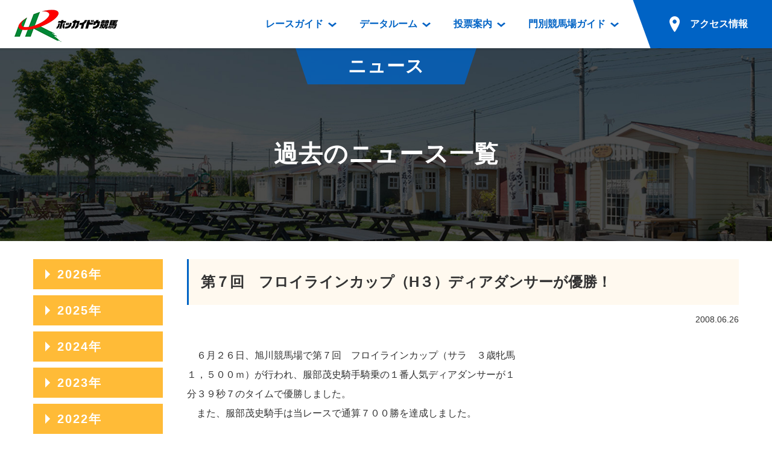

--- FILE ---
content_type: text/html; charset=UTF-8
request_url: https://hokkaidokeiba.net/topics/main.php?p_tcd=0000001088&p_ym=200806
body_size: 30855
content:
<!DOCTYPE html>
<html lang="ja">
<head prefix="og: https://ogp.me/ns# fb: https://ogp.me/ns/fb# article: https://ogp.me/ns/article#">
<meta charset="UTF-8">
<!-- Global site tag (gtag.js) - Google Analytics -->
<script async src="https://www.googletagmanager.com/gtag/js?id=UA-103176608-1"></script>
<script>
  window.dataLayer = window.dataLayer || [];
  function gtag(){dataLayer.push(arguments);}
  gtag('js', new Date());

  gtag('config', 'UA-103176608-1');
</script>
<title>第７回　フロイラインカップ（H３）ディアダンサーが優勝！｜ニュース｜ホッカイドウ競馬</title>
<meta name="description" content="第７回　フロイラインカップ（H３）ディアダンサーが優勝！">
<meta name="format-detection" content="telephone=no">
<script>
var ua = navigator.userAgent;
if (ua.indexOf('iPhone') > 0 || ua.indexOf('iPod') > 0 || (ua.indexOf('Android') > 0) && (ua.indexOf('Mobile') > 0) || ua.indexOf('Windows Phone') > 0) {
	document.write('<meta name="viewport" content="width=device-width,initial-scale=1.0">');
} else {
	document.write('<meta name="viewport" content="width=1200">');
}
</script>

<!-- font -->
<link href="https://fonts.googleapis.com/css?family=Roboto:700" rel="stylesheet">
<!-- /font -->

<!-- css -->
<link href="https://www.hokkaidokeiba.net/common/css/base.css" rel="stylesheet">
<link href="https://www.hokkaidokeiba.net/common/js/slick/slick.css?1523744520" rel="stylesheet">
<link href="https://www.hokkaidokeiba.net/common/css/template.css?1685541957" rel="stylesheet">
<link href="https://www.hokkaidokeiba.net/topics/css/topics.css?1527752861" rel="stylesheet">
<link href="https://www.hokkaidokeiba.net/topics/css/main.css?1527752861" rel="stylesheet">
<link href="https://www.hokkaidokeiba.net/topics/css/lightbox.css?1524795809" rel="stylesheet">
<!-- / css -->

<!-- ogp -->
<meta property="og:title" content="第７回　フロイラインカップ（H３）ディアダンサーが優勝！｜ニュース｜ホッカイドウ競馬">
<meta property="og:type" content="article">
<meta property="og:url" content="https://www.hokkaidokeiba.net/topics/main.php?p_tcd=0000001088&p_ym=200806">
<meta property="og:image" content="https://www.hokkaidokeiba.net/ogp.jpg">
<meta property="og:site_name" content="ホッカイドウ競馬">
<meta property="og:description" content="第７回　フロイラインカップ（H３）ディアダンサーが優勝！">
<!-- / ogp -->


<link href="https://www.hokkaidokeiba.net/topics/main.php" rel="canonical">


</head>


<body class="page-topics">


<a id="top" tabindex="-1"></a>
<header id="header" class="mw">
	<h1 class="logo"><a href="https://www.hokkaidokeiba.net/"><img src="https://www.hokkaidokeiba.net/common/images/head/logo.png" alt="ホッカイドウ競馬" width="180" height="60"></a>
</h1>
<p class="nav_btn"><a href="#" tabindex="-1"></a></p>
	<p class="nav_close"></p>

	<nav>
		<ul>
			<li class="has_dp">
				<a href="https://www.hokkaidokeiba.net/raceinfo/"><span>レースガイド</span></a>
				<div class="dp raceinfo"><div>
					<div class="name">レース<br class="pc">ガイド</div>
					<div class="nav">
						<ul>
							<li><a href="https://www.hokkaidokeiba.net/raceinfo/">レース情報</a>
								<ul>
									<li><a href="https://www.hokkaidokeiba.net/raceinfo/">レース一覧</a></li>
									<li><a href="https://www.hokkaidokeiba.net/raceinfo/syuso.php">出走表</a></li>
									<li><a href="https://www.hokkaidokeiba.net/raceinfo/seiseki.php">成績表</a></li>
									<li><a href="https://www.hokkaidokeiba.net/raceinfo/dividend.php">払戻金一覧</a></li>
									<li><a href="https://www.hokkaidokeiba.net/raceinfo/kisyu_kijo.php">騎手成績表</a></li>
									<li><a href="https://www.hokkaidokeiba.net/raceinfo/hayamihyo.php">馬番成績表</a></li>
									<li><a href="https://www.hokkaidokeiba.net/raceinfo/odds/tanhuku.php">オッズ</a></li>
								</ul>
							</li>
						</ul>
						<ul>
							<li class="mb10"><a href="https://www.hokkaidokeiba.net/raceinfo/racelist.php">過去開催情報</a></li>
							<li class="mb10"><a href="https://www.hokkaidokeiba.net/raceinfo/bangumi_dl.php">番組・級別表ダウンロード</a></li>
							<li><a href="https://www.hokkaidokeiba.net/kaisai/nittei.php">開催日程</a>
								<ul>
									<li><a href="https://www.hokkaidokeiba.net/kaisai/nittei.php">開催カレンダー</a></li>
									<li><a href="https://www.hokkaidokeiba.net/kaisai/g_race/">重賞競走体系図</a></li>
									<li><a href="https://www.hokkaidokeiba.net/kaisai/stallion.php">スタリオンシリーズ競走</a></li>
								</ul>
							</li>
							<li><a href="https://www.hokkaidokeiba.net/hatubai_dl.php">発売情報</a>
								<ul>
									<li><a href="https://www.hokkaidokeiba.net/hatubai_dl.php">道内の発売情報(PDF)</a></li>
									<li><a href="https://www.hokkaidokeiba.net/kaisai/hatubai_syu.php">道外の発売情報</a></li>
								</ul>
							</li>
						</ul>
					<!-- /.nav --></div>
				</div></div>
			</li>
			<li class="has_dp">
				<a href="https://www.hokkaidokeiba.net/racedata/syokai/"><span>データルーム</span></a>
				<div class="dp racedata"><div>
					<div class="name">データ<br class="pc">ルーム</div>
					<div class="nav">
						<ul>
							<li><a href="https://www.hokkaidokeiba.net/racedata/syokai/">データルーム</a>
								<ul>
									<li><a href="https://www.hokkaidokeiba.net/racedata/syokai/">騎手・調教師紹介</a></li>
									<li><a href="https://www.hokkaidokeiba.net/racedata/leading/">騎手・調教師成績</a></li>
									<li><a href="https://www.hokkaidokeiba.net/racedata/noken/">能力検査成績</a></li>
									<li><a href="https://www.hokkaidokeiba.net/racedata/hanro/">坂路調教映像</a></li>
									<li><a href="https://www.hokkaidokeiba.net/racedata/ensei/">遠征馬情報</a></li>
									<li><a href="https://www.hokkaidokeiba.net/racedata/umanusihuku/">馬主服紹介</a></li>
									<li><a href="https://www.hokkaidokeiba.net/racedata/hensei/hkj.php">番組編成要領</a></li>
								</ul>
							</li>
						</ul>
						<ul>
							<li><a href="https://www.hokkaidokeiba.net/movie/index.php">映像コンテンツ</a>
								<ul>
									<li><a href="https://www.hokkaidokeiba.net/movie/view.php">重賞競走VTR</a></li>
									<li><a href="https://www.hokkaidokeiba.net/movie/view.php?mj=05">重賞競走参考VTR</a></li>
									<li><a href="https://www.hokkaidokeiba.net/movie/view.php?mj=07">レースダイジェスト</a></li>
									<li><a href="https://www.hokkaidokeiba.net/movie/view.php?mj=06">新馬ダイジェスト</a></li>
								</ul>
							</li>
						</ul>
					<!-- /.nav --></div>
				</div></div>
			</li>
			<li class="has_dp">
				<a href="https://www.hokkaidokeiba.net/info/service/guide.php"><span>投票案内</span></a>
				<div class="dp vote"><div>
					<div class="name">投票案内</div>
					<div class="nav">
						<ul>
							<li><a href="https://www.hokkaidokeiba.net/info/service/guide.php">投票案内</a>
								<ul>
									<li><a href="https://www.hokkaidokeiba.net/info/service/guide.php">電話・インターネット投票</a></li>
									<li><a href="https://www.hokkaidokeiba.net/info/jyo/hatubaijo.php">場外発売所</a></li>
									<li><a href="https://www.hokkaidokeiba.net/info/jyo/service.php">実況・テレホンサービス</a></li>
									<li><a href="https://www.hokkaidokeiba.net/info/jyo/hatu_harai.php">発売・払戻</a></li>
								</ul>
							</li>
						</ul>
					<!-- /.nav --></div>
				</div></div>
			</li>
			<li class="has_dp">
				<a href="https://www.hokkaidokeiba.net/guide/"><span>門別競馬場ガイド</span></a>
				<div class="dp guide"><div>
					<div class="name">門別競馬場<br class="pc">ガイド</div>
					<div class="nav">
						<ul>
							<li class="mb10"><a href="https://www.hokkaidokeiba.net/guide/">門別競馬場情報</a></li>
							
							<li><a href="https://www.hokkaidokeiba.net/guide/gourmet/">門別競馬場グルメ</a>
								<ul>
								<li><a href="https://www.hokkaidokeiba.net/guide/gourmet/shop01.php">とねっこジンギスカン</a></li>
<li><a href="https://www.hokkaidokeiba.net/guide/gourmet/shop02.php">いずみ食堂</a></li>
<li><a href="https://www.hokkaidokeiba.net/guide/gourmet/shop05.php">ルンビニフードカフェ</a></li>
<li><a href="https://www.hokkaidokeiba.net/guide/gourmet/shop04.php">勝馬屋</a></li>
								</ul></li>
						</ul>
						<ul>
							<li><a href="https://www.hokkaidokeiba.net/kaiin/">ファンルーム</a>
								<ul>
									<li><a href="https://www.hokkaidokeiba.net/kaiin/">会員登録メニュー</a></li>
									<li><a href="https://www.hokkaidokeiba.net/guide/dictionary/">競馬用語集</a></li>
								</ul>
							</li>
						</ul>
					<!-- /.nav --></div>
				</div></div>
			</li>
			<li class="has_dp access">
				<a href="https://www.hokkaidokeiba.net/guide/access/"><span>アクセス情報</span></a>
			
				<div class="dp access2"><div>
					<div class="name">アクセス<br class="pc">情報</div>
					<div class="nav">
						<ul>
							<li><a href="https://www.hokkaidokeiba.net/guide/access/">アクセス情報</a>
								<ul>
									<li><a href="https://www.hokkaidokeiba.net/guide/access/">お車でのご来場</a></li>
									<li><a href="https://www.hokkaidokeiba.net/guide/access/fbus.php">無料送迎バスでのご来場</a></li>
									<li><a href="https://www.hokkaidokeiba.net/guide/access/bus.php">公共の交通機関でのご来場</a></li>
								</ul>
							</li>
						</ul>
					<!-- /.nav --></div>
				</div></div></li>
		</ul>
	</nav>

	<p class="sp_access sp"><a href="https://www.hokkaidokeiba.net/guide/access/"><span>アクセス情報</span></a></p>
<!-- /#header --></header>


<main role="main" id="container" class="mw">




	<section>
		<header class="page_title"><div>
			<p class="category">ニュース</p>
			<h1>過去のニュース一覧</h1>
		<!-- /.page_title --></div></header>


		<div class="w sp_pd mt30">

			<div class="column_main">
				<article class="detail">
					<header>
						<h1 class="bdl_box_title">第７回　フロイラインカップ（H３）ディアダンサーが優勝！<BR>
</h1>
						<time class="news_list">
						<a href="index.php?p_ym=200806">
													</a>
						2008.06.26						</time>
					</header>

					<div class="body">
						<p>　６月２６日、旭川競馬場で第７回　フロイラインカップ（サラ　３歳牝馬　<BR>
１，５００ｍ）が行われ、服部茂史騎手騎乗の１番人気ディアダンサーが１<BR>
分３９秒７のタイムで優勝しました。 <BR>
　また、服部茂史騎手は当レースで通算７００勝を達成しました。<BR>
<BR>
　レースは、スタートからディアダンサーがマイペースでレースを引っ張り、<BR>
直線に入っても２着以下を寄せ付けず１着でゴール！<BR>
<BR>
　優勝の服部茂史騎手コメント <BR>
　　「牝馬限定レースだったので、敗れる訳にはいかなかったです。今日は<BR>
　前半のレースがいまひとつだったので勝ててよかったです。」<BR>
<BR>
　写真　<BR>
　上：勝利直後のディアダンサー号<BR>
　中：優勝インタビューを受ける服部茂史騎手<BR>
　下：表彰式での記念写真<BR>
</p>
						<div class="column_ph row">


<div class="tp_photoS"><a href="../user-data/image/T0000001088-1.jpg" rel="lightbox[t_0000001088]" title=""><img src="thumbnail.php?img=T0000001088-1.jpg"></a></div>
<div class="tp_photoS"><a href="../user-data/image/T0000001088-2.jpg" rel="lightbox[t_0000001088]" title=""><img src="thumbnail.php?img=T0000001088-2.jpg"></a></div>
<div class="tp_photoS"><a href="../user-data/image/T0000001088-3.jpg" rel="lightbox[t_0000001088]" title=""><img src="thumbnail.php?img=T0000001088-3.jpg"></a></div>						<!-- /.column_ph -->
						</div>
						<!-- /.body --></div>
				<!-- /.detail --></article>

			<!-- /.column_main --></div>

<aside class="side_archive">
<dl>
<dt>2026年</dt>
<dd><ul>
<li><a href="index.php?p_ym=202601">2026年01月</a></li>
</ul></dd>
<dt>2025年</dt>
<dd><ul>
<li><a href="index.php?p_ym=202512">2025年12月</a></li>
<li><a href="index.php?p_ym=202511">2025年11月</a></li>
<li><a href="index.php?p_ym=202510">2025年10月</a></li>
<li><a href="index.php?p_ym=202509">2025年09月</a></li>
<li><a href="index.php?p_ym=202508">2025年08月</a></li>
<li><a href="index.php?p_ym=202507">2025年07月</a></li>
<li><a href="index.php?p_ym=202506">2025年06月</a></li>
<li><a href="index.php?p_ym=202505">2025年05月</a></li>
<li><a href="index.php?p_ym=202504">2025年04月</a></li>
<li><a href="index.php?p_ym=202503">2025年03月</a></li>
<li><a href="index.php?p_ym=202502">2025年02月</a></li>
<li><a href="index.php?p_ym=202501">2025年01月</a></li>
</ul></dd>
<dt>2024年</dt>
<dd><ul>
<li><a href="index.php?p_ym=202412">2024年12月</a></li>
<li><a href="index.php?p_ym=202411">2024年11月</a></li>
<li><a href="index.php?p_ym=202410">2024年10月</a></li>
<li><a href="index.php?p_ym=202409">2024年09月</a></li>
<li><a href="index.php?p_ym=202408">2024年08月</a></li>
<li><a href="index.php?p_ym=202407">2024年07月</a></li>
<li><a href="index.php?p_ym=202406">2024年06月</a></li>
<li><a href="index.php?p_ym=202405">2024年05月</a></li>
<li><a href="index.php?p_ym=202404">2024年04月</a></li>
<li><a href="index.php?p_ym=202403">2024年03月</a></li>
<li><a href="index.php?p_ym=202402">2024年02月</a></li>
<li><a href="index.php?p_ym=202401">2024年01月</a></li>
</ul></dd>
<dt>2023年</dt>
<dd><ul>
<li><a href="index.php?p_ym=202312">2023年12月</a></li>
<li><a href="index.php?p_ym=202311">2023年11月</a></li>
<li><a href="index.php?p_ym=202310">2023年10月</a></li>
<li><a href="index.php?p_ym=202309">2023年09月</a></li>
<li><a href="index.php?p_ym=202308">2023年08月</a></li>
<li><a href="index.php?p_ym=202307">2023年07月</a></li>
<li><a href="index.php?p_ym=202306">2023年06月</a></li>
<li><a href="index.php?p_ym=202305">2023年05月</a></li>
<li><a href="index.php?p_ym=202304">2023年04月</a></li>
<li><a href="index.php?p_ym=202303">2023年03月</a></li>
<li><a href="index.php?p_ym=202302">2023年02月</a></li>
<li><a href="index.php?p_ym=202301">2023年01月</a></li>
</ul></dd>
<dt>2022年</dt>
<dd><ul>
<li><a href="index.php?p_ym=202212">2022年12月</a></li>
<li><a href="index.php?p_ym=202211">2022年11月</a></li>
<li><a href="index.php?p_ym=202210">2022年10月</a></li>
<li><a href="index.php?p_ym=202209">2022年09月</a></li>
<li><a href="index.php?p_ym=202208">2022年08月</a></li>
<li><a href="index.php?p_ym=202207">2022年07月</a></li>
<li><a href="index.php?p_ym=202206">2022年06月</a></li>
<li><a href="index.php?p_ym=202205">2022年05月</a></li>
<li><a href="index.php?p_ym=202204">2022年04月</a></li>
<li><a href="index.php?p_ym=202203">2022年03月</a></li>
<li><a href="index.php?p_ym=202202">2022年02月</a></li>
<li><a href="index.php?p_ym=202201">2022年01月</a></li>
</ul></dd>
<dt>2021年</dt>
<dd><ul>
<li><a href="index.php?p_ym=202112">2021年12月</a></li>
<li><a href="index.php?p_ym=202111">2021年11月</a></li>
<li><a href="index.php?p_ym=202110">2021年10月</a></li>
<li><a href="index.php?p_ym=202109">2021年09月</a></li>
<li><a href="index.php?p_ym=202108">2021年08月</a></li>
<li><a href="index.php?p_ym=202107">2021年07月</a></li>
<li><a href="index.php?p_ym=202106">2021年06月</a></li>
<li><a href="index.php?p_ym=202105">2021年05月</a></li>
<li><a href="index.php?p_ym=202104">2021年04月</a></li>
<li><a href="index.php?p_ym=202103">2021年03月</a></li>
<li><a href="index.php?p_ym=202102">2021年02月</a></li>
<li><a href="index.php?p_ym=202101">2021年01月</a></li>
</ul></dd>
<dt>2020年</dt>
<dd><ul>
<li><a href="index.php?p_ym=202012">2020年12月</a></li>
<li><a href="index.php?p_ym=202011">2020年11月</a></li>
<li><a href="index.php?p_ym=202010">2020年10月</a></li>
<li><a href="index.php?p_ym=202009">2020年09月</a></li>
<li><a href="index.php?p_ym=202008">2020年08月</a></li>
<li><a href="index.php?p_ym=202007">2020年07月</a></li>
<li><a href="index.php?p_ym=202006">2020年06月</a></li>
<li><a href="index.php?p_ym=202005">2020年05月</a></li>
<li><a href="index.php?p_ym=202004">2020年04月</a></li>
<li><a href="index.php?p_ym=202003">2020年03月</a></li>
<li><a href="index.php?p_ym=202002">2020年02月</a></li>
<li><a href="index.php?p_ym=202001">2020年01月</a></li>
</ul></dd>
<dt>2019年</dt>
<dd><ul>
<li><a href="index.php?p_ym=201912">2019年12月</a></li>
<li><a href="index.php?p_ym=201911">2019年11月</a></li>
<li><a href="index.php?p_ym=201910">2019年10月</a></li>
<li><a href="index.php?p_ym=201909">2019年09月</a></li>
<li><a href="index.php?p_ym=201908">2019年08月</a></li>
<li><a href="index.php?p_ym=201907">2019年07月</a></li>
<li><a href="index.php?p_ym=201906">2019年06月</a></li>
<li><a href="index.php?p_ym=201905">2019年05月</a></li>
<li><a href="index.php?p_ym=201904">2019年04月</a></li>
<li><a href="index.php?p_ym=201903">2019年03月</a></li>
<li><a href="index.php?p_ym=201902">2019年02月</a></li>
<li><a href="index.php?p_ym=201901">2019年01月</a></li>
</ul></dd>
<dt>2018年</dt>
<dd><ul>
<li><a href="index.php?p_ym=201812">2018年12月</a></li>
<li><a href="index.php?p_ym=201811">2018年11月</a></li>
<li><a href="index.php?p_ym=201810">2018年10月</a></li>
<li><a href="index.php?p_ym=201809">2018年09月</a></li>
<li><a href="index.php?p_ym=201808">2018年08月</a></li>
<li><a href="index.php?p_ym=201807">2018年07月</a></li>
<li><a href="index.php?p_ym=201806">2018年06月</a></li>
<li><a href="index.php?p_ym=201805">2018年05月</a></li>
<li><a href="index.php?p_ym=201804">2018年04月</a></li>
<li><a href="index.php?p_ym=201803">2018年03月</a></li>
<li><a href="index.php?p_ym=201802">2018年02月</a></li>
<li><a href="index.php?p_ym=201801">2018年01月</a></li>
</ul></dd>
<dt>2017年</dt>
<dd><ul>
<li><a href="index.php?p_ym=201712">2017年12月</a></li>
<li><a href="index.php?p_ym=201711">2017年11月</a></li>
<li><a href="index.php?p_ym=201710">2017年10月</a></li>
<li><a href="index.php?p_ym=201709">2017年09月</a></li>
<li><a href="index.php?p_ym=201708">2017年08月</a></li>
<li><a href="index.php?p_ym=201707">2017年07月</a></li>
<li><a href="index.php?p_ym=201706">2017年06月</a></li>
<li><a href="index.php?p_ym=201705">2017年05月</a></li>
<li><a href="index.php?p_ym=201704">2017年04月</a></li>
<li><a href="index.php?p_ym=201703">2017年03月</a></li>
<li><a href="index.php?p_ym=201702">2017年02月</a></li>
<li><a href="index.php?p_ym=201701">2017年01月</a></li>
</ul></dd>
<dt>2016年</dt>
<dd><ul>
<li><a href="index.php?p_ym=201612">2016年12月</a></li>
<li><a href="index.php?p_ym=201611">2016年11月</a></li>
<li><a href="index.php?p_ym=201610">2016年10月</a></li>
<li><a href="index.php?p_ym=201609">2016年09月</a></li>
<li><a href="index.php?p_ym=201608">2016年08月</a></li>
<li><a href="index.php?p_ym=201607">2016年07月</a></li>
<li><a href="index.php?p_ym=201606">2016年06月</a></li>
<li><a href="index.php?p_ym=201605">2016年05月</a></li>
<li><a href="index.php?p_ym=201604">2016年04月</a></li>
<li><a href="index.php?p_ym=201603">2016年03月</a></li>
<li><a href="index.php?p_ym=201602">2016年02月</a></li>
<li><a href="index.php?p_ym=201601">2016年01月</a></li>
</ul></dd>
<dt>2015年</dt>
<dd><ul>
<li><a href="index.php?p_ym=201512">2015年12月</a></li>
<li><a href="index.php?p_ym=201511">2015年11月</a></li>
<li><a href="index.php?p_ym=201510">2015年10月</a></li>
<li><a href="index.php?p_ym=201509">2015年09月</a></li>
<li><a href="index.php?p_ym=201508">2015年08月</a></li>
<li><a href="index.php?p_ym=201507">2015年07月</a></li>
<li><a href="index.php?p_ym=201506">2015年06月</a></li>
<li><a href="index.php?p_ym=201505">2015年05月</a></li>
<li><a href="index.php?p_ym=201504">2015年04月</a></li>
<li><a href="index.php?p_ym=201503">2015年03月</a></li>
<li><a href="index.php?p_ym=201502">2015年02月</a></li>
<li><a href="index.php?p_ym=201501">2015年01月</a></li>
</ul></dd>
<dt>2014年</dt>
<dd><ul>
<li><a href="index.php?p_ym=201412">2014年12月</a></li>
<li><a href="index.php?p_ym=201411">2014年11月</a></li>
<li><a href="index.php?p_ym=201410">2014年10月</a></li>
<li><a href="index.php?p_ym=201409">2014年09月</a></li>
<li><a href="index.php?p_ym=201408">2014年08月</a></li>
<li><a href="index.php?p_ym=201407">2014年07月</a></li>
<li><a href="index.php?p_ym=201406">2014年06月</a></li>
<li><a href="index.php?p_ym=201405">2014年05月</a></li>
<li><a href="index.php?p_ym=201404">2014年04月</a></li>
<li><a href="index.php?p_ym=201403">2014年03月</a></li>
<li><a href="index.php?p_ym=201402">2014年02月</a></li>
<li><a href="index.php?p_ym=201401">2014年01月</a></li>
</ul></dd>
<dt>2013年</dt>
<dd><ul>
<li><a href="index.php?p_ym=201312">2013年12月</a></li>
<li><a href="index.php?p_ym=201311">2013年11月</a></li>
<li><a href="index.php?p_ym=201310">2013年10月</a></li>
<li><a href="index.php?p_ym=201309">2013年09月</a></li>
<li><a href="index.php?p_ym=201308">2013年08月</a></li>
<li><a href="index.php?p_ym=201307">2013年07月</a></li>
<li><a href="index.php?p_ym=201306">2013年06月</a></li>
<li><a href="index.php?p_ym=201305">2013年05月</a></li>
<li><a href="index.php?p_ym=201304">2013年04月</a></li>
<li><a href="index.php?p_ym=201303">2013年03月</a></li>
<li><a href="index.php?p_ym=201302">2013年02月</a></li>
<li><a href="index.php?p_ym=201301">2013年01月</a></li>
</ul></dd>
<dt>2012年</dt>
<dd><ul>
<li><a href="index.php?p_ym=201212">2012年12月</a></li>
<li><a href="index.php?p_ym=201211">2012年11月</a></li>
<li><a href="index.php?p_ym=201210">2012年10月</a></li>
<li><a href="index.php?p_ym=201209">2012年09月</a></li>
<li><a href="index.php?p_ym=201208">2012年08月</a></li>
<li><a href="index.php?p_ym=201207">2012年07月</a></li>
<li><a href="index.php?p_ym=201206">2012年06月</a></li>
<li><a href="index.php?p_ym=201205">2012年05月</a></li>
<li><a href="index.php?p_ym=201204">2012年04月</a></li>
<li><a href="index.php?p_ym=201203">2012年03月</a></li>
<li><a href="index.php?p_ym=201202">2012年02月</a></li>
<li><a href="index.php?p_ym=201201">2012年01月</a></li>
</ul></dd>
<dt>2011年</dt>
<dd><ul>
<li><a href="index.php?p_ym=201112">2011年12月</a></li>
<li><a href="index.php?p_ym=201111">2011年11月</a></li>
<li><a href="index.php?p_ym=201110">2011年10月</a></li>
<li><a href="index.php?p_ym=201109">2011年09月</a></li>
<li><a href="index.php?p_ym=201108">2011年08月</a></li>
<li><a href="index.php?p_ym=201107">2011年07月</a></li>
<li><a href="index.php?p_ym=201106">2011年06月</a></li>
<li><a href="index.php?p_ym=201105">2011年05月</a></li>
<li><a href="index.php?p_ym=201104">2011年04月</a></li>
<li><a href="index.php?p_ym=201103">2011年03月</a></li>
<li><a href="index.php?p_ym=201102">2011年02月</a></li>
<li><a href="index.php?p_ym=201101">2011年01月</a></li>
</ul></dd>
<dt>2010年</dt>
<dd><ul>
<li><a href="index.php?p_ym=201012">2010年12月</a></li>
<li><a href="index.php?p_ym=201011">2010年11月</a></li>
<li><a href="index.php?p_ym=201010">2010年10月</a></li>
<li><a href="index.php?p_ym=201009">2010年09月</a></li>
<li><a href="index.php?p_ym=201008">2010年08月</a></li>
<li><a href="index.php?p_ym=201007">2010年07月</a></li>
<li><a href="index.php?p_ym=201006">2010年06月</a></li>
<li><a href="index.php?p_ym=201005">2010年05月</a></li>
<li><a href="index.php?p_ym=201004">2010年04月</a></li>
<li><a href="index.php?p_ym=201003">2010年03月</a></li>
<li><a href="index.php?p_ym=201002">2010年02月</a></li>
<li><a href="index.php?p_ym=201001">2010年01月</a></li>
</ul></dd>
<dt>2009年</dt>
<dd><ul>
<li><a href="index.php?p_ym=200912">2009年12月</a></li>
<li><a href="index.php?p_ym=200911">2009年11月</a></li>
<li><a href="index.php?p_ym=200910">2009年10月</a></li>
<li><a href="index.php?p_ym=200909">2009年09月</a></li>
<li><a href="index.php?p_ym=200908">2009年08月</a></li>
<li><a href="index.php?p_ym=200907">2009年07月</a></li>
<li><a href="index.php?p_ym=200906">2009年06月</a></li>
<li><a href="index.php?p_ym=200905">2009年05月</a></li>
<li><a href="index.php?p_ym=200904">2009年04月</a></li>
<li><a href="index.php?p_ym=200903">2009年03月</a></li>
<li><a href="index.php?p_ym=200902">2009年02月</a></li>
<li><a href="index.php?p_ym=200901">2009年01月</a></li>
</ul></dd>
<dt class="open">2008年</dt>
<dd><ul>
<li><a href="index.php?p_ym=200812">2008年12月</a></li>
<li><a href="index.php?p_ym=200811">2008年11月</a></li>
<li><a href="index.php?p_ym=200810">2008年10月</a></li>
<li><a href="index.php?p_ym=200809">2008年09月</a></li>
<li><a href="index.php?p_ym=200808">2008年08月</a></li>
<li><a href="index.php?p_ym=200807">2008年07月</a></li>
<li><a href="index.php?p_ym=200806" class="current">2008年06月</a></li>
<li><a href="index.php?p_ym=200805">2008年05月</a></li>
<li><a href="index.php?p_ym=200804">2008年04月</a></li>
<li><a href="index.php?p_ym=200803">2008年03月</a></li>
<li><a href="index.php?p_ym=200802">2008年02月</a></li>
<li><a href="index.php?p_ym=200801">2008年01月</a></li>
</ul></dd>
<dt>2007年</dt>
<dd><ul>
<li><a href="index.php?p_ym=200712">2007年12月</a></li>
<li><a href="index.php?p_ym=200711">2007年11月</a></li>
<li><a href="index.php?p_ym=200710">2007年10月</a></li>
<li><a href="index.php?p_ym=200709">2007年09月</a></li>
<li><a href="index.php?p_ym=200708">2007年08月</a></li>
<li><a href="index.php?p_ym=200707">2007年07月</a></li>
<li><a href="index.php?p_ym=200706">2007年06月</a></li>
<li><a href="index.php?p_ym=200705">2007年05月</a></li>
<li><a href="index.php?p_ym=200704">2007年04月</a></li>
<li><a href="index.php?p_ym=200703">2007年03月</a></li>
<li><a href="index.php?p_ym=200702">2007年02月</a></li>
<li><a href="index.php?p_ym=200701">2007年01月</a></li>
</ul></dd>
<dt>2006年</dt>
<dd><ul>
<li><a href="index.php?p_ym=200612">2006年12月</a></li>
<li><a href="index.php?p_ym=200611">2006年11月</a></li>
<li><a href="index.php?p_ym=200610">2006年10月</a></li>
<li><a href="index.php?p_ym=200609">2006年09月</a></li>
<li><a href="index.php?p_ym=200608">2006年08月</a></li>
<li><a href="index.php?p_ym=200607">2006年07月</a></li>
<li><a href="index.php?p_ym=200606">2006年06月</a></li>
<li><a href="index.php?p_ym=200605">2006年05月</a></li>
<li><a href="index.php?p_ym=200604">2006年04月</a></li>
<li><a href="index.php?p_ym=200603">2006年03月</a></li>
<li><a href="index.php?p_ym=200602">2006年02月</a></li>
<li><a href="index.php?p_ym=200601">2006年01月</a></li>
</ul></dd>
<dt>2005年</dt>
<dd><ul>
<li><a href="index.php?p_ym=200512">2005年12月</a></li>
<li><a href="index.php?p_ym=200511">2005年11月</a></li>
<li><a href="index.php?p_ym=200510">2005年10月</a></li>
<li><a href="index.php?p_ym=200509">2005年09月</a></li>
<li><a href="index.php?p_ym=200508">2005年08月</a></li>
<li><a href="index.php?p_ym=200507">2005年07月</a></li>
<li><a href="index.php?p_ym=200506">2005年06月</a></li>
<li><a href="index.php?p_ym=200505">2005年05月</a></li>
<li><a href="index.php?p_ym=200504">2005年04月</a></li>
<li><a href="index.php?p_ym=200503">2005年03月</a></li>
<li><a href="index.php?p_ym=200502">2005年02月</a></li>
<li><a href="index.php?p_ym=200501">2005年01月</a></li>
</ul></dd>
<dt>2004年</dt>
<dd><ul>
<li><a href="index.php?p_ym=200412">2004年12月</a></li>
<li><a href="index.php?p_ym=200411">2004年11月</a></li>
<li><a href="index.php?p_ym=200410">2004年10月</a></li>
<li><a href="index.php?p_ym=200409">2004年09月</a></li>
<li><a href="index.php?p_ym=200408">2004年08月</a></li>
<li><a href="index.php?p_ym=200407">2004年07月</a></li>
<li><a href="index.php?p_ym=200406">2004年06月</a></li>
<li><a href="index.php?p_ym=200405">2004年05月</a></li>
<li><a href="index.php?p_ym=200404">2004年04月</a></li>
<li><a href="index.php?p_ym=200403">2004年03月</a></li>
<li><a href="index.php?p_ym=200402">2004年02月</a></li>
<li><a href="index.php?p_ym=200401">2004年01月</a></li>
</ul></dd>
<dt>2003年</dt>
<dd><ul>
<li><a href="index.php?p_ym=200312">2003年12月</a></li>
<li><a href="index.php?p_ym=200311">2003年11月</a></li>
<li><a href="index.php?p_ym=200310">2003年10月</a></li>
<li><a href="index.php?p_ym=200309">2003年09月</a></li>
<li><a href="index.php?p_ym=200308">2003年08月</a></li>
<li><a href="index.php?p_ym=200307">2003年07月</a></li>
<li><a href="index.php?p_ym=200306">2003年06月</a></li>
<li><a href="index.php?p_ym=200305">2003年05月</a></li>
<li><a href="index.php?p_ym=200304">2003年04月</a></li>
<li><a href="index.php?p_ym=200301">2003年01月</a></li>
</ul></dd>
<dt>2002年</dt>
<dd><ul>
<li><a href="index.php?p_ym=200206">2002年06月</a></li>
<li><a href="index.php?p_ym=200205">2002年05月</a></li>
<li><a href="index.php?p_ym=200204">2002年04月</a></li>
</ul></dd>
</dl>
</aside>

		</div>

	</section>


<!-- /#container --></main>



<footer id="footer" class="mw">
	<p id="pagetop"><a href="#top" class="hv_wh"><span>ページの先頭へ</span></a></p>

	<div class="img">
		<p class="sp"><a href="https://www.hokkaidokeiba.net/"><img src="https://www.hokkaidokeiba.net/common/images/foot/logo_sp.png" alt="ホッカイドウ競馬" width="150" height="50"></a></p>
	</div>

	<div class="copyright">
		<ul class="clearfix">
			<li><a href="https://www.hokkaidokeiba.net/racedata/info/ufukuinfo.php">馬主服について</a></li>
			<li><a href="https://www.hokkaidokeiba.net/racedata/info/nintei.php">認定厩舎制度</a></li>
			<li><a href="https://www.hokkaidokeiba.net/racedata/info/hkj.php">屋内調教用坂路案内</a></li>
		</ul>
		<p>Copyright &copy; <br class="sp"><a href="https://www.hokkaidokeiba.net/hra/">(一社)北海道軽種馬振興公社</a> <br class="sp">All Rights Reserved.</p>
	</div>
<!-- /#footer --></footer>

<!-- script -->
<script src="https://www.hokkaidokeiba.net/common/js/jquery-3.2.1.min.js"></script>
<script src="https://www.hokkaidokeiba.net/common/js/slick/slick.min.js?1523744520"></script>
<script src="https://www.hokkaidokeiba.net/common/js/site.js?1606386805"></script>
<script src="https://www.hokkaidokeiba.net/topics/js/topics.js?1521796020"></script>
<script src="https://www.hokkaidokeiba.net/topics/js/lightbox.min.js?1524794319"></script>
<!-- / script -->



</body>
</html>


--- FILE ---
content_type: text/css
request_url: https://www.hokkaidokeiba.net/topics/css/topics.css?1527752861
body_size: 7973
content:
@charset "utf-8";

/* ========================================================
	topics.css => ニュース
======================================================== */

/* .category_tab
============================================================================================================ */
.category{
	margin-bottom:30px;
}
/*
.category_tab {
	margin: 40px 0 50px;
}
.category_tab ul {
	display: table;
	margin: auto;
}
.category_tab ul > * {
	display: table-cell;
	padding: 0 4px;
	vertical-align: middle;
}
.category_tab a {
	display: table;
	width: 100%;
	border: 3px solid;
	text-align: center;
	text-decoration: none;
	font-weight: bold;
	line-height: 1.3;
	color: #fff;
}
.category_tab a span {
	display: table-cell;
	vertical-align: middle;
}
.category_tab a.all {
	color: #000;
	border-color: #000;
}
.category_tab a.cat01 {
	background-color: #0063c5;
	border-color: #0063c5;
}
.category_tab a.cat02 {
	background-color: #eeca33;
	border-color: #eeca33;
}
.category_tab a.cat03 {
	background-color: #0fa300;
	border-color: #0fa300;
}
.category_tab a.cat04 {
	background-color: #bebebe;
	border-color: #bebebe;
}
@media screen and (min-width: 769px), print {
	.category_tab a {
		width: 150px;
		height: 46px;
		font-size: 1.8rem;
	}
}
@media screen and (max-width: 768px) {
	.category_tab {
		margin: 20px 0 30px;
	}
	.category_tab ul {
		width: 100%;
		table-layout: fixed;
	}
	.category_tab ul > * {
		padding: 0 1px;
	}
	.category_tab a {
		height: 40px;
		border-width: 2px;
		font-size: 1.2rem;
	}
}
*/


/* .side_archive
============================================================================================================ */
.side_archive {
	line-height: 1.5;
}
.side_archive dt {
	position: relative;
	padding: 10px 40px;
	background-color: #ffbb37;
	color: #fff;
	font-weight: bold;
	font-size: 2rem;
	letter-spacing: 2px;
}
.side_archive dt::before {
	content: "";
	position: absolute;
	top: 50%;
	left: 20px;
	margin-top: -8px;
	border-style: solid;
	border-width: 8px 0 8px 8px;
	border-color: transparent transparent transparent #fff;
	-webkit-transition: -webkit-transform .3s;
	-o-transition: -o-transform .3s;
	transition: transform .3s;
}
.side_archive dt.open::before {
	-webkit-transform: translateX(-3px) rotate(90deg);
	-ms-transform: translateX(-3px) rotate(90deg);
	-o-transform: translateX(-3px) rotate(90deg);
	transform: translateX(-3px) rotate(90deg);
}
.side_archive dt ~ dt {
	margin-top: 10px;
}
.side_archive dd {
	position: relative;
	overflow: hidden;
	height: 0;
	-webkit-transition: height .4s;
	-o-transition: height .4s;
	transition: height .4s;
}
.side_archive .open + dd {
	height: auto;
}
.side_archive ul {
	padding: 0 10px;
}
.side_archive ul li + li {
	border-top: 1px solid #ffbb37;
}
.side_archive ul a {
	display: block;
	padding: 10px;
	font-size: 1.6rem;
	text-decoration: none;
	letter-spacing: 1px;
}
.side_archive ul a.current {
	background-color: #fff4e0;
}
@media screen and (min-width: 769px), print {
	.side_archive {
		float: left;
		width: 215px;
	}
	.side_archive dt {
		-webkit-transition: opacity .2s;
		-o-transition: opacity .2s;
		transition: opacity .2s;
		cursor: pointer;
	}
	.side_archive dt:hover {
		opacity: .7;
	}
	.side_archive ul a:hover {
		background-color: #fff4e0;
	}
}
@media screen and (max-width: 768px) {
	.side_archive {
		margin-top: 40px;
	}
	.side_archive dt {
		font-size: 1.5rem;
	}
	.side_archive dt::before {
		margin-top: -6px;
		border-width: 6px 0 6px 6px;
	}
	.side_archive ul a {
		font-size: 1.4rem;
	}
}


/* .column_main
============================================================================================================ */
.column_main {
}
@media screen and (min-width: 769px), print {
	.column_main {
		float: right;
		width: 915px;
	}
}


/* list
============================================================================================================ */
.column_main .list .news_list li + li {
	border-top: 0px;
}
.column_main .list .news_list li + li {
    margin-top: 10px;
}
.column_main .list h1 {
	margin-bottom: 30px;
	padding-bottom: 10px;
	border-bottom: 2px solid #ffbb37;
	font-size: 3.6rem;
	line-height: 1.2;
	letter-spacing: 2px;
}

.column_main .list .news_list li a {
	display: block;
	padding: 10px 0;
	text-decoration: none;
	color: #333333;
	font-size: 1.6rem;
	line-height: 1.7;
}
.column_main .list .news_list li a .cat span {
	text-align: center;
	color: #fff;
	font-weight: bold;
	font-size: 1.4rem;
}
.column_main .list .news_list li a .title {
	color: #063076;
	text-decoration: underline;
}

@media screen and (min-width: 769px), print {
	.column_main .list .news_list a:hover .title {
		text-decoration: none;
	}
}
@media screen and (max-width: 768px) {
	.column_main .list h1 {
		margin-bottom: 10px;
		font-size: 1.8rem;
	}
	.column_main .list .news_list a {
		font-size: 1.3rem;
	}
	.column_main .list .news_list a .cat {
		font-size: 1.1rem;
	}
	.column_main .list .news_list a .time {
		width: 95px;
		padding: 0;
	}
	.column_main .list .news_list a .title {
		clear: both;
		padding-top: 5px;
		margin-left: 0;
	}
}



/* detail
============================================================================================================ */
article.detail {
	font-size: 1.6rem;
}
article.detail header {
	margin-bottom: 30px;
}
article.detail header h1 {
	margin-bottom: 10px;
}
article.detail header time {
	display: block;
	text-align: right;
}
@media screen and (max-width: 768px) {
	article.detail {
		font-size: 100%;
	}
	article.detail header {
		margin-bottom: 20px;
	}
}


article.detail .body img {
	max-width: 100%;
	height: auto;
}
article.detail .body ul,
article.detail .body ol {
	margin: 0 0 1.6em 1.3333em;
}
article.detail .body ul {
	list-style: disc;
}
article.detail .body ol {
	list-style: decimal;
}
article.detail .body li > ul,
article.detail .body li > ol {
	margin-bottom: 0;
}
article.detail .body dl {
	margin-bottom: 1.6em;
}
article.detail .body dt {
	font-weight: bold;
}
article.detail .body dd {
	margin-bottom: 1.6em;
}


article.detail .body p {
	margin: 0 0 1.8em;
}
article.detail .body small {
	font-size: smaller;
}
article.detail .body big {
	font-size: 125%;
}
article.detail .body sup,
article.detail .body sub {
	font-size: 75%;
	height: 0;
	line-height: 0;
	position: relative;
	vertical-align: baseline;
}
article.detail .body sup {
	bottom: 1ex;
}
article.detail .body sub {
	top: .5ex;
}

article.detail .body dl {
	margin: 0 0 24px;
}
article.detail .body dt {
	font-weight: bold;
}
article.detail .body dd {
	margin: 0 0 1.8em;
}

article.detail .body ul,
article.detail .body ol {
	list-style: none;
	margin: 0 0 24px 20px;
	padding-left: 0;
}
article.detail .body ul {
	list-style: disc;
}
article.detail .body ol {
	list-style: decimal;
}
article.detail .body li > ul,
article.detail .body li > ol {
	margin: 0 0 0 20px;
}
article.detail .body del {
	color: #767676;
}
article.detail .body hr {
	display: block;
	background-color: rgba(0, 0, 0, 0.1);
	border: 0;
	height: 1px;
	margin-bottom: 23px;
}


article.detail .body .column_ph > * {
	float: left;
	text-align: center;
	margin-bottom: 15px;
}
article.detail .body .column_ph > *:nth-child(2n+1) {
	clear: both;
}
@media screen and (min-width: 769px), print {
	article.detail .body .column_ph > * {
		width: 450px;
	}
	article.detail .body .column_ph > *:nth-child(2n) {
		float: right;
	}
}
@media screen and (max-width: 768px) {
	article.detail .body .column_ph {
		margin: 0 -5px;
	}
	article.detail .body .column_ph > * {
		width: 50%;
		margin-bottom: 10px;
		padding: 0 5px;
	}
}






--- FILE ---
content_type: text/css
request_url: https://www.hokkaidokeiba.net/topics/css/main.css?1527752861
body_size: 878
content:
/* TOPICS本文CSS */
#topi_photo_disp{
	width:400px;
	margin-top:50px;
	margin-bottom:50px;
	margin-left:125px;
}

.tp_photoS{ position:relative; width:320px; /*height:240px;*/ margin:15px auto; font-size:80%; padding:0; }
.tp_photoS img{ border:0; display:block; margin:0 auto; }

.tp_photoM{ position:relative; width:400px; /*height:300px;*/ margin:0 auto; font-size:80%; padding:0; }
.tp_photoM img{ border:0; display:block; margin:0 auto; }

.tp_photoL{ position:relative; width:650px; /*height:487px;*/ margin:0 auto; font-size:80%; padding:0; }
.tp_photoL img{ border:0; }

/* カテゴリ部分 */
.news_list a{
	display: inline;
	width: auto;
	padding: 0;
	position: static;
}
.news_list .cat {
	width: 0em;
	padding-top: 0px;
	display: inline;
	vertical-align: inherit;
}
.news_list .cat span {
	font-size:1.4rem;
	display: inline;
}
